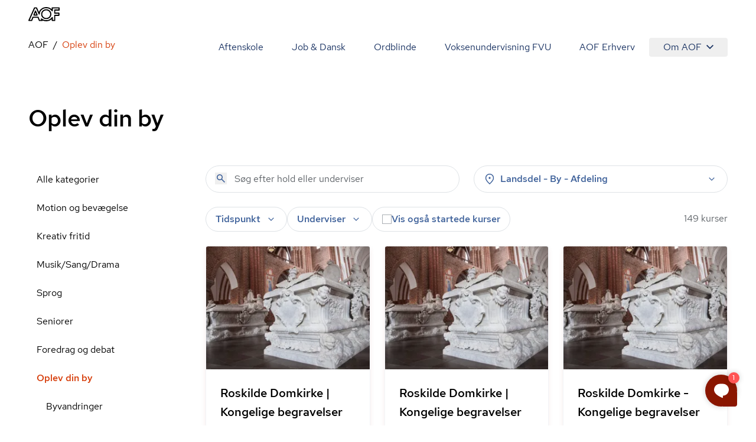

--- FILE ---
content_type: text/javascript
request_url: https://aof.dk/assets/hidden-D61BdaQD.js
body_size: 2210
content:
import{r as m}from"./entry-client-BMQai7bc.js";import{u as g,c as b,a as h,U as N,C as F}from"./keyboard-CApGUq6-.js";let w=["[contentEditable=true]","[tabindex]","a[href]","area[href]","button:not([disabled])","iframe","input:not([disabled])","select:not([disabled])","textarea:not([disabled])"].map(e=>`${e}:not([tabindex='-1'])`).join(",");var x=(e=>(e[e.First=1]="First",e[e.Previous=2]="Previous",e[e.Next=4]="Next",e[e.Last=8]="Last",e[e.WrapAround=16]="WrapAround",e[e.NoScroll=32]="NoScroll",e))(x||{}),y=(e=>(e[e.Error=0]="Error",e[e.Overflow=1]="Overflow",e[e.Success=2]="Success",e[e.Underflow=3]="Underflow",e))(y||{}),L=(e=>(e[e.Previous=-1]="Previous",e[e.Next=1]="Next",e))(L||{});function P(e=document.body){return e==null?[]:Array.from(e.querySelectorAll(w)).sort((r,n)=>Math.sign((r.tabIndex||Number.MAX_SAFE_INTEGER)-(n.tabIndex||Number.MAX_SAFE_INTEGER)))}var p=(e=>(e[e.Strict=0]="Strict",e[e.Loose=1]="Loose",e))(p||{});function A(e,r=0){var n;return e===((n=b(e))==null?void 0:n.body)?!1:g(r,{0(){return e.matches(w)},1(){let o=e;for(;o!==null;){if(o.matches(w))return!0;o=o.parentElement}return!1}})}var M=(e=>(e[e.Keyboard=0]="Keyboard",e[e.Mouse=1]="Mouse",e))(M||{});typeof window<"u"&&typeof document<"u"&&(document.addEventListener("keydown",e=>{e.metaKey||e.altKey||e.ctrlKey||(document.documentElement.dataset.headlessuiFocusVisible="")},!0),document.addEventListener("click",e=>{e.detail===1?delete document.documentElement.dataset.headlessuiFocusVisible:e.detail===0&&(document.documentElement.dataset.headlessuiFocusVisible="")},!0));let S=["textarea","input"].join(",");function I(e){var r,n;return(n=(r=e==null?void 0:e.matches)==null?void 0:r.call(e,S))!=null?n:!1}function O(e,r=n=>n){return e.slice().sort((n,o)=>{let u=r(n),i=r(o);if(u===null||i===null)return 0;let t=u.compareDocumentPosition(i);return t&Node.DOCUMENT_POSITION_FOLLOWING?-1:t&Node.DOCUMENT_POSITION_PRECEDING?1:0})}function G(e,r,{sorted:n=!0,relativeTo:o=null,skipElements:u=[]}={}){let i=Array.isArray(e)?e.length>0?e[0].ownerDocument:document:e.ownerDocument,t=Array.isArray(e)?n?O(e):e:P(e);u.length>0&&t.length>1&&(t=t.filter(c=>!u.includes(c))),o=o??i.activeElement;let d=(()=>{if(r&5)return 1;if(r&10)return-1;throw new Error("Missing Focus.First, Focus.Previous, Focus.Next or Focus.Last")})(),l=(()=>{if(r&1)return 0;if(r&2)return Math.max(0,t.indexOf(o))-1;if(r&4)return Math.max(0,t.indexOf(o))+1;if(r&8)return t.length-1;throw new Error("Missing Focus.First, Focus.Previous, Focus.Next or Focus.Last")})(),E=r&32?{preventScroll:!0}:{},s=0,a=t.length,f;do{if(s>=a||s+a<=0)return 0;let c=l+s;if(r&16)c=(c+a)%a;else{if(c<0)return 3;if(c>=a)return 1}f=t[c],f==null||f.focus(E),s+=d}while(f!==i.activeElement);return r&6&&I(f)&&f.select(),2}function T(){return/iPhone/gi.test(window.navigator.platform)||/Mac/gi.test(window.navigator.platform)&&window.navigator.maxTouchPoints>0}function _(){return/Android/gi.test(window.navigator.userAgent)}function D(){return T()||_()}function v(e,r,n){let o=h(r);m.useEffect(()=>{function u(i){o.current(i)}return document.addEventListener(e,u,n),()=>document.removeEventListener(e,u,n)},[e,n])}function H(e,r,n){let o=h(r);m.useEffect(()=>{function u(i){o.current(i)}return window.addEventListener(e,u,n),()=>window.removeEventListener(e,u,n)},[e,n])}function W(e,r,n=!0){let o=m.useRef(!1);m.useEffect(()=>{requestAnimationFrame(()=>{o.current=n})},[n]);function u(t,d){if(!o.current||t.defaultPrevented)return;let l=d(t);if(l===null||!l.getRootNode().contains(l)||!l.isConnected)return;let E=function s(a){return typeof a=="function"?s(a()):Array.isArray(a)||a instanceof Set?a:[a]}(e);for(let s of E){if(s===null)continue;let a=s instanceof HTMLElement?s:s.current;if(a!=null&&a.contains(l)||t.composed&&t.composedPath().includes(a))return}return!A(l,p.Loose)&&l.tabIndex!==-1&&t.preventDefault(),r(t,l)}let i=m.useRef(null);v("pointerdown",t=>{var d,l;o.current&&(i.current=((l=(d=t.composedPath)==null?void 0:d.call(t))==null?void 0:l[0])||t.target)},!0),v("mousedown",t=>{var d,l;o.current&&(i.current=((l=(d=t.composedPath)==null?void 0:d.call(t))==null?void 0:l[0])||t.target)},!0),v("click",t=>{D()||i.current&&(u(t,()=>i.current),i.current=null)},!0),v("touchend",t=>u(t,()=>t.target instanceof HTMLElement?t.target:null),!0),H("blur",t=>u(t,()=>window.document.activeElement instanceof HTMLIFrameElement?window.document.activeElement:null),!0)}let R="div";var C=(e=>(e[e.None=1]="None",e[e.Focusable=2]="Focusable",e[e.Hidden=4]="Hidden",e))(C||{});function K(e,r){var n;let{features:o=1,...u}=e,i={ref:r,"aria-hidden":(o&2)===2?!0:(n=u["aria-hidden"])!=null?n:void 0,hidden:(o&4)===4?!0:void 0,style:{position:"fixed",top:1,left:1,width:1,height:0,padding:0,margin:-1,overflow:"hidden",clip:"rect(0, 0, 0, 0)",whiteSpace:"nowrap",borderWidth:"0",...(o&4)===4&&(o&2)!==2&&{display:"none"}}};return F({ourProps:i,theirProps:u,slot:{},defaultTag:R,name:"Hidden"})}let $=N(K);export{O as I,x as M,y as N,G as O,p as T,H as a,P as f,A as h,D as n,C as s,$ as u,W as y};


--- FILE ---
content_type: text/javascript
request_url: https://aof.dk/assets/keyboard-CApGUq6-.js
body_size: 3078
content:
import{r as a,R as v,k as j}from"./entry-client-BMQai7bc.js";var H=Object.defineProperty,x=(e,t,n)=>t in e?H(e,t,{enumerable:!0,configurable:!0,writable:!0,value:n}):e[t]=n,w=(e,t,n)=>(x(e,typeof t!="symbol"?t+"":t,n),n);let P=class{constructor(){w(this,"current",this.detect()),w(this,"handoffState","pending"),w(this,"currentId",0)}set(t){this.current!==t&&(this.handoffState="pending",this.currentId=0,this.current=t)}reset(){this.set(this.detect())}nextId(){return++this.currentId}get isServer(){return this.current==="server"}get isClient(){return this.current==="client"}detect(){return typeof window>"u"||typeof document>"u"?"server":"client"}handoff(){this.handoffState==="pending"&&(this.handoffState="complete")}get isHandoffComplete(){return this.handoffState==="complete"}},m=new P,b=(e,t)=>{m.isServer?a.useEffect(e,t):a.useLayoutEffect(e,t)};function I(e){let t=a.useRef(e);return b(()=>{t.current=e},[e]),t}let L=function(e){let t=I(e);return v.useCallback((...n)=>t.current(...n),[t])};function D(){let e=typeof document>"u";return"useSyncExternalStore"in j?(t=>t.useSyncExternalStore)(j)(()=>()=>{},()=>!1,()=>!e):!1}function F(){let e=D(),[t,n]=a.useState(m.isHandoffComplete);return t&&m.isHandoffComplete===!1&&n(!1),a.useEffect(()=>{t!==!0&&n(!0)},[t]),a.useEffect(()=>m.handoff(),[]),e?!1:t}var $;let G=($=v.useId)!=null?$:function(){let e=F(),[t,n]=v.useState(e?()=>m.nextId():null);return b(()=>{t===null&&n(m.nextId())},[t]),t!=null?""+t:void 0};function A(e,t,...n){if(e in t){let o=t[e];return typeof o=="function"?o(...n):o}let r=new Error(`Tried to handle "${e}" but there is no handler defined. Only defined handlers are: ${Object.keys(t).map(o=>`"${o}"`).join(", ")}.`);throw Error.captureStackTrace&&Error.captureStackTrace(r,A),r}function J(e){return m.isServer?null:e instanceof Node?e.ownerDocument:e!=null&&e.hasOwnProperty("current")&&e.current instanceof Node?e.current.ownerDocument:document}function N(e){var t;if(e.type)return e.type;let n=(t=e.as)!=null?t:"button";if(typeof n=="string"&&n.toLowerCase()==="button")return"button"}function K(e,t){let[n,r]=a.useState(()=>N(e));return b(()=>{r(N(e))},[e.type,e.as]),b(()=>{n||t.current&&t.current instanceof HTMLButtonElement&&!t.current.hasAttribute("type")&&r("button")},[n,t]),n}let R=Symbol();function Q(e,t=!0){return Object.assign(e,{[R]:t})}function X(...e){let t=a.useRef(e);a.useEffect(()=>{t.current=e},[e]);let n=L(r=>{for(let o of t.current)o!=null&&(typeof o=="function"?o(r):o.current=r)});return e.every(r=>r==null||(r==null?void 0:r[R]))?void 0:n}function C(...e){return Array.from(new Set(e.flatMap(t=>typeof t=="string"?t.split(" "):[]))).filter(Boolean).join(" ")}var U=(e=>(e[e.None=0]="None",e[e.RenderStrategy=1]="RenderStrategy",e[e.Static=2]="Static",e))(U||{}),M=(e=>(e[e.Unmount=0]="Unmount",e[e.Hidden=1]="Hidden",e))(M||{});function Z({ourProps:e,theirProps:t,slot:n,defaultTag:r,features:o,visible:c=!0,name:i,mergeRefs:s}){s=s??B;let u=k(t,e);if(c)return y(u,n,r,i,s);let h=o??0;if(h&2){let{static:l=!1,...p}=u;if(l)return y(p,n,r,i,s)}if(h&1){let{unmount:l=!0,...p}=u;return A(l?0:1,{0(){return null},1(){return y({...p,hidden:!0,style:{display:"none"}},n,r,i,s)}})}return y(u,n,r,i,s)}function y(e,t={},n,r,o){let{as:c=n,children:i,refName:s="ref",...u}=S(e,["unmount","static"]),h=e.ref!==void 0?{[s]:e.ref}:{},l=typeof i=="function"?i(t):i;"className"in u&&u.className&&typeof u.className=="function"&&(u.className=u.className(t));let p={};if(t){let f=!1,g=[];for(let[E,d]of Object.entries(t))typeof d=="boolean"&&(f=!0),d===!0&&g.push(E);f&&(p["data-headlessui-state"]=g.join(" "))}if(c===a.Fragment&&Object.keys(T(u)).length>0){if(!a.isValidElement(l)||Array.isArray(l)&&l.length>1)throw new Error(['Passing props on "Fragment"!',"",`The current component <${r} /> is rendering a "Fragment".`,"However we need to passthrough the following props:",Object.keys(u).map(d=>`  - ${d}`).join(`
`),"","You can apply a few solutions:",['Add an `as="..."` prop, to ensure that we render an actual element instead of a "Fragment".',"Render a single element as the child so that we can forward the props onto that element."].map(d=>`  - ${d}`).join(`
`)].join(`
`));let f=l.props,g=typeof(f==null?void 0:f.className)=="function"?(...d)=>C(f==null?void 0:f.className(...d),u.className):C(f==null?void 0:f.className,u.className),E=g?{className:g}:{};return a.cloneElement(l,Object.assign({},k(l.props,T(S(u,["ref"]))),p,h,{ref:o(l.ref,h.ref)},E))}return a.createElement(c,Object.assign({},S(u,["ref"]),c!==a.Fragment&&h,c!==a.Fragment&&p),l)}function _(){let e=a.useRef([]),t=a.useCallback(n=>{for(let r of e.current)r!=null&&(typeof r=="function"?r(n):r.current=n)},[]);return(...n)=>{if(!n.every(r=>r==null))return e.current=n,t}}function B(...e){return e.every(t=>t==null)?void 0:t=>{for(let n of e)n!=null&&(typeof n=="function"?n(t):n.current=t)}}function k(...e){if(e.length===0)return{};if(e.length===1)return e[0];let t={},n={};for(let r of e)for(let o in r)o.startsWith("on")&&typeof r[o]=="function"?(n[o]!=null||(n[o]=[]),n[o].push(r[o])):t[o]=r[o];if(t.disabled||t["aria-disabled"])return Object.assign(t,Object.fromEntries(Object.keys(n).map(r=>[r,void 0])));for(let r in n)Object.assign(t,{[r](o,...c){let i=n[r];for(let s of i){if((o instanceof Event||(o==null?void 0:o.nativeEvent)instanceof Event)&&o.defaultPrevented)return;s(o,...c)}}});return t}function ee(e){var t;return Object.assign(a.forwardRef(e),{displayName:(t=e.displayName)!=null?t:e.name})}function T(e){let t=Object.assign({},e);for(let n in t)t[n]===void 0&&delete t[n];return t}function S(e,t=[]){let n=Object.assign({},e);for(let r of t)r in n&&delete n[r];return n}let O=a.createContext(null);O.displayName="OpenClosedContext";var V=(e=>(e[e.Open=1]="Open",e[e.Closed=2]="Closed",e[e.Closing=4]="Closing",e[e.Opening=8]="Opening",e))(V||{});function te(){return a.useContext(O)}function ne({value:e,children:t}){return v.createElement(O.Provider,{value:e},t)}function re(e){let t=e.parentElement,n=null;for(;t&&!(t instanceof HTMLFieldSetElement);)t instanceof HTMLLegendElement&&(n=t),t=t.parentElement;let r=(t==null?void 0:t.getAttribute("disabled"))==="";return r&&W(n)?!1:r}function W(e){if(!e)return!1;let t=e.previousElementSibling;for(;t!==null;){if(t instanceof HTMLLegendElement)return!1;t=t.previousElementSibling}return!0}var Y=(e=>(e.Space=" ",e.Enter="Enter",e.Escape="Escape",e.Backspace="Backspace",e.Delete="Delete",e.ArrowLeft="ArrowLeft",e.ArrowUp="ArrowUp",e.ArrowRight="ArrowRight",e.ArrowDown="ArrowDown",e.Home="Home",e.End="End",e.PageUp="PageUp",e.PageDown="PageDown",e.Tab="Tab",e))(Y||{});export{Z as C,G as I,U as O,K as T,ee as U,I as a,te as b,J as c,V as d,Y as e,Q as f,_ as g,F as h,m as i,b as l,L as o,re as r,ne as s,C as t,A as u,M as v,T as x,X as y};


--- FILE ---
content_type: text/javascript
request_url: https://aof.dk/assets/utils-BEy6tQgt.js
body_size: 392
content:
import{r as i}from"./entry-client-BMQai7bc.js";var c={exports:{}},f={};/**
 * @license React
 * use-sync-external-store-shim.production.js
 *
 * Copyright (c) Meta Platforms, Inc. and affiliates.
 *
 * This source code is licensed under the MIT license found in the
 * LICENSE file in the root directory of this source tree.
 */var u=i;function S(e,t){return e===t&&(e!==0||1/e===1/t)||e!==e&&t!==t}var l=typeof Object.is=="function"?Object.is:S,p=u.useState,d=u.useEffect,v=u.useLayoutEffect,E=u.useDebugValue;function h(e,t){var r=t(),o=p({inst:{value:r,getSnapshot:t}}),n=o[0].inst,a=o[1];return v(function(){n.value=r,n.getSnapshot=t,s(n)&&a({inst:n})},[e,r,t]),d(function(){return s(n)&&a({inst:n}),e(function(){s(n)&&a({inst:n})})},[e]),E(r),r}function s(e){var t=e.getSnapshot;e=e.value;try{var r=t();return!l(e,r)}catch{return!0}}function y(e,t){return t()}var x=typeof window>"u"||typeof window.document>"u"||typeof window.document.createElement>"u"?y:h;f.useSyncExternalStore=u.useSyncExternalStore!==void 0?u.useSyncExternalStore:x;c.exports=f;var m=c.exports;const b=m.useSyncExternalStore;function g(e,t){return typeof e=="function"?e(...t):!!e}export{g as s,b as u};


--- FILE ---
content_type: text/javascript
request_url: https://aof.dk/assets/MediaQuery-BcnyByPd.js
body_size: 70
content:
import{j as i}from"./entry-client-BMQai7bc.js";import{u as m}from"./useMedia-BBOD4OA-.js";import{c as o}from"./clsx-B-dksMZM.js";import{s as l}from"./screens-B02I67MW.js";const c={sm:"sm:hidden",md:"md:hidden",lg:"lg:hidden",xl:"xl:hidden"},t={sm:"sm:block",md:"md:block",lg:"lg:block",xl:"xl:block"};function f({minWidth:n,below:d,above:e}){const s=m({minWidth:l[n]});return i.jsxs(i.Fragment,{children:[i.jsx("div",{className:o("contents",c[n]),children:typeof d=="function"?d(s!==void 0?!s:void 0):s!==!0?d:null}),i.jsx("div",{className:o("hidden",t[n]),children:typeof e=="function"?e(s!==void 0?s:void 0):s!==!1?e:null})]})}export{f as M};
